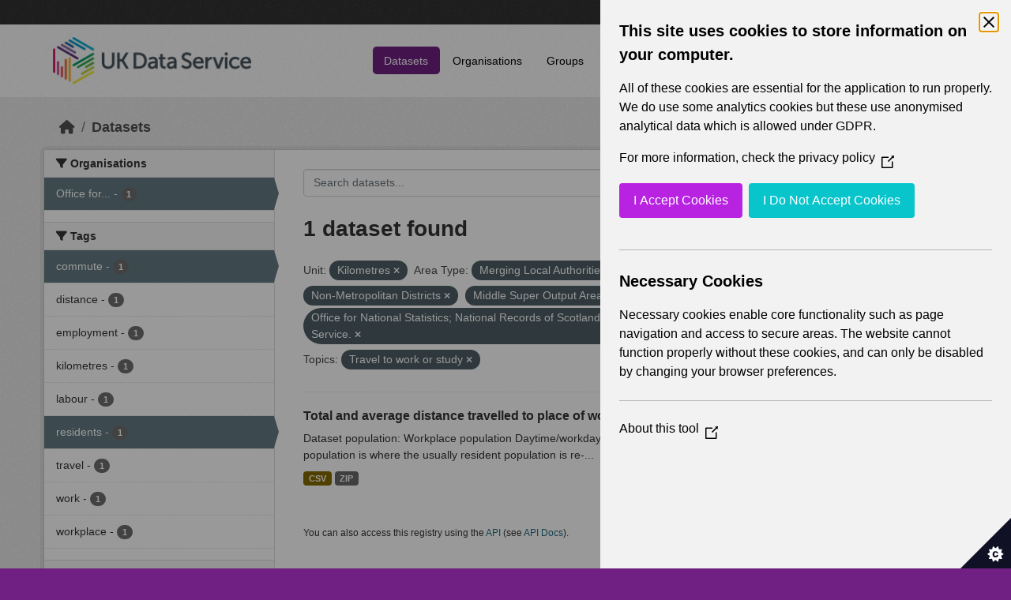

--- FILE ---
content_type: text/html; charset=utf-8
request_url: https://statistics.ukdataservice.ac.uk/dataset/?_vocab_Area_type_limit=0&vocab_Unit=Kilometres&vocab_Area_type=Merging+Local+Authorities&vocab_Area_type=Non-Metropolitan+Districts&vocab_Area_type=Middle+Super+Output+Areas&tags=residents&organization=office-national-statistics-national-records-scotland-northern-ireland-statistics-and-research&vocab_Topics=Travel+to+work+or+study&tags=commute
body_size: 5724
content:
<!DOCTYPE html>
<!--[if IE 9]> <html lang="en_GB" class="ie9"> <![endif]-->
<!--[if gt IE 8]><!--> <html lang="en_GB"  > <!--<![endif]-->
  <head>
    <meta charset="utf-8" />
      <meta name="csrf_field_name" content="_csrf_token" />
      <meta name="_csrf_token" content="IjBmMTM2YjU3MDc5YWI5ZTRiMTMyZTI2NDc4ZDhiZDUxNmI1MGRjNjQi.aWysRA.Loq9WvPRQr168_N2mZ4DHAggW-0" />

      <meta name="generator" content="ckan 2.11.2" />
      <meta name="viewport" content="width=device-width, initial-scale=1.0">
    <title>Dataset - UK Data Service CKAN</title>

    
    
    <link rel="shortcut icon" href="/base/images/ckan.ico" />
    
    
        <link rel="alternate" type="text/n3" href="https://statistics.ukdataservice.ac.uk/catalog.n3"/>
        <link rel="alternate" type="text/turtle" href="https://statistics.ukdataservice.ac.uk/catalog.ttl"/>
        <link rel="alternate" type="application/rdf+xml" href="https://statistics.ukdataservice.ac.uk/catalog.xml"/>
        <link rel="alternate" type="application/ld+json" href="https://statistics.ukdataservice.ac.uk/catalog.jsonld"/>
    

    
    
  
      
      
      
    

  

    
    


    
    

    


    
    <link href="/webassets/base/757e28ef_main.css" rel="stylesheet"/>
<link href="/webassets/leaflet/745de6ad-leaflet.css" rel="stylesheet"/>
<link href="/webassets/ckanext-geoview/f197a782_geo-resource-styles.css" rel="stylesheet"/>
<link href="/webassets/ckanext-harvest/c95a0af2_harvest_css.css" rel="stylesheet"/>
  <style>
        .account-masthead {
    background-color: #333333;
}
 
.homepage .module-search .module-content {
  color: white;
  background-color: #702082;
}
 
.homepage .module-search .tags {
  background-color: #333333;
}
 
.masthead {
  margin-bottom: initial;
  padding: 10px 0;
  color: #fff;
  background: #ffffff url("../../base/images/bg.png");
}

.masthead .main-navbar ul.navbar-nav li a, 
.masthead .main-navbar ul.navbar-nav li a:focus, 
.masthead .main-navbar ul.navbar-nav li a:hover, 
.masthead .main-navbar ul.navbar-nav li.active a, 
.masthead .main-navbar ul.navbar-nav li.active a:hover, 
.masthead .main-navbar ul.navbar-nav li.active a:focus {
  color: #000;
  text-shadow: none;
}

.masthead .main-navbar ul.navbar-nav li a:hover,
.masthead .main-navbar ul.navbar-nav li a:focus,
.masthead .main-navbar ul.navbar-nav li.active a {
  background-color: #702082;
  color: #fff;
}
 
.site-footer,
body {
  background-color: #702082;
}

.site-footer .list-unstyled {
  color: #CCDEE3;
}
      </style>
    
  <link rel="stylesheet" href="/bg-9.css" /> 

    

  </head>

  
  <body data-site-root="https://statistics.ukdataservice.ac.uk/" data-locale-root="https://statistics.ukdataservice.ac.uk/" >

    
    <div class="visually-hidden-focusable"><a href="#content">Skip to main content</a></div>
  

  
    


    
     
<div class="account-masthead">
  <div class="container">
     
    <nav class="account not-authed" aria-label="Account">
      <ul class="list-unstyled">
        
        <li><a href="/user/login">Log in</a></li>
         
      </ul>
    </nav>
     
  </div>
</div>

<header class="masthead">
  <div class="container">
      
    <nav class="navbar navbar-expand-lg navbar-light">
      <hgroup class="header-image navbar-left">

      
      
      <a class="logo" href="/">
        <img src="https://ukdataservice.ac.uk/app/themes/ukds/dist/images/ukds-logo-col-grey.png" alt="UK Data Service CKAN"
          title="UK Data Service CKAN" />
      </a>
      
      

       </hgroup>
      <button class="navbar-toggler" type="button" data-bs-toggle="collapse" data-bs-target="#main-navigation-toggle"
        aria-controls="main-navigation-toggle" aria-expanded="false" aria-label="Toggle navigation">
        <span class="fa fa-bars text-white"></span>
      </button>

      <div class="main-navbar collapse navbar-collapse" id="main-navigation-toggle">
        <ul class="navbar-nav ms-auto mb-2 mb-lg-0">
          
            
              
              

              <li class="active"><a href="/dataset/">Datasets</a></li><li><a href="/organization/">Organisations</a></li><li><a href="/group/">Groups</a></li><li><a href="/about">About</a></li><li><a href="/pages/accessibility-statement">Accessibility Statement</a></li>
            
          </ul>

      
      
          <form class="d-flex site-search" action="/dataset/" method="get">
              <label class="d-none" for="field-sitewide-search">Search Datasets...</label>
              <input id="field-sitewide-search" class="form-control me-2"  type="text" name="q" placeholder="Search" aria-label="Search datasets..."/>
              <button class="btn" type="submit" aria-label="Submit"><i class="fa fa-search"></i></button>
          </form>
      
      </div>
    </nav>
  </div>
</header>

    

    

  
    <div class="main">
      <div id="content" class="container">
        
          
            <div class="flash-messages">
              
                
              
            </div>
          

          
            <div class="toolbar" role="navigation" aria-label="Breadcrumb">
              
                
                  <ol class="breadcrumb">
                    
<li class="home"><a href="/" aria-label="Home"><i class="fa fa-home"></i><span> Home</span></a></li>
                    
  <li class="active"><a href="/dataset/">Datasets</a></li>

                  </ol>
                
              
            </div>
          

          <div class="row wrapper">
            
            
            

            
              <aside class="secondary col-md-3">
                
                
  <div class="filters">
    <div>
      
        

    
    
	
	    
		<section class="module module-narrow module-shallow">
		    
			<h2 class="module-heading">
			    <i class="fa fa-filter"></i>
			    Organisations
			</h2>
		    
		    



<nav aria-label="Organisations">
	<ul class="list-unstyled nav nav-simple nav-facet">
	
		
		
		
		
		<li class="nav-item active">
		<a href="/dataset/?_vocab_Area_type_limit=0&amp;vocab_Unit=Kilometres&amp;vocab_Area_type=Merging+Local+Authorities&amp;vocab_Area_type=Non-Metropolitan+Districts&amp;vocab_Area_type=Middle+Super+Output+Areas&amp;tags=residents&amp;tags=commute&amp;vocab_Topics=Travel+to+work+or+study" title="Office for National Statistics; National Records of Scotland; Northern Ireland Statistics and Research Agency; UK Data Service. ">
			<span class="item-label">Office for...</span>
			<span class="hidden separator"> - </span>
			<span class="item-count badge">1</span>
		</a>
		</li>
	
	</ul>
</nav>

<p class="module-footer">
	
	
	
</p>



		</section>
	    
	
    

      
        

    
    
	
	    
		<section class="module module-narrow module-shallow">
		    
			<h2 class="module-heading">
			    <i class="fa fa-filter"></i>
			    Tags
			</h2>
		    
		    



<nav aria-label="Tags">
	<ul class="list-unstyled nav nav-simple nav-facet">
	
		
		
		
		
		<li class="nav-item active">
		<a href="/dataset/?_vocab_Area_type_limit=0&amp;vocab_Unit=Kilometres&amp;vocab_Area_type=Merging+Local+Authorities&amp;vocab_Area_type=Non-Metropolitan+Districts&amp;vocab_Area_type=Middle+Super+Output+Areas&amp;tags=residents&amp;organization=office-national-statistics-national-records-scotland-northern-ireland-statistics-and-research&amp;vocab_Topics=Travel+to+work+or+study" title="">
			<span class="item-label">commute</span>
			<span class="hidden separator"> - </span>
			<span class="item-count badge">1</span>
		</a>
		</li>
	
		
		
		
		
		<li class="nav-item">
		<a href="/dataset/?_vocab_Area_type_limit=0&amp;vocab_Unit=Kilometres&amp;vocab_Area_type=Merging+Local+Authorities&amp;vocab_Area_type=Non-Metropolitan+Districts&amp;vocab_Area_type=Middle+Super+Output+Areas&amp;tags=residents&amp;tags=commute&amp;organization=office-national-statistics-national-records-scotland-northern-ireland-statistics-and-research&amp;vocab_Topics=Travel+to+work+or+study&amp;tags=distance" title="">
			<span class="item-label">distance</span>
			<span class="hidden separator"> - </span>
			<span class="item-count badge">1</span>
		</a>
		</li>
	
		
		
		
		
		<li class="nav-item">
		<a href="/dataset/?_vocab_Area_type_limit=0&amp;vocab_Unit=Kilometres&amp;vocab_Area_type=Merging+Local+Authorities&amp;vocab_Area_type=Non-Metropolitan+Districts&amp;vocab_Area_type=Middle+Super+Output+Areas&amp;tags=residents&amp;tags=commute&amp;organization=office-national-statistics-national-records-scotland-northern-ireland-statistics-and-research&amp;vocab_Topics=Travel+to+work+or+study&amp;tags=employment" title="">
			<span class="item-label">employment</span>
			<span class="hidden separator"> - </span>
			<span class="item-count badge">1</span>
		</a>
		</li>
	
		
		
		
		
		<li class="nav-item">
		<a href="/dataset/?_vocab_Area_type_limit=0&amp;vocab_Unit=Kilometres&amp;vocab_Area_type=Merging+Local+Authorities&amp;vocab_Area_type=Non-Metropolitan+Districts&amp;vocab_Area_type=Middle+Super+Output+Areas&amp;tags=residents&amp;tags=commute&amp;organization=office-national-statistics-national-records-scotland-northern-ireland-statistics-and-research&amp;vocab_Topics=Travel+to+work+or+study&amp;tags=kilometres" title="">
			<span class="item-label">kilometres</span>
			<span class="hidden separator"> - </span>
			<span class="item-count badge">1</span>
		</a>
		</li>
	
		
		
		
		
		<li class="nav-item">
		<a href="/dataset/?_vocab_Area_type_limit=0&amp;vocab_Unit=Kilometres&amp;vocab_Area_type=Merging+Local+Authorities&amp;vocab_Area_type=Non-Metropolitan+Districts&amp;vocab_Area_type=Middle+Super+Output+Areas&amp;tags=residents&amp;tags=commute&amp;organization=office-national-statistics-national-records-scotland-northern-ireland-statistics-and-research&amp;vocab_Topics=Travel+to+work+or+study&amp;tags=labour" title="">
			<span class="item-label">labour</span>
			<span class="hidden separator"> - </span>
			<span class="item-count badge">1</span>
		</a>
		</li>
	
		
		
		
		
		<li class="nav-item active">
		<a href="/dataset/?_vocab_Area_type_limit=0&amp;vocab_Unit=Kilometres&amp;vocab_Area_type=Merging+Local+Authorities&amp;vocab_Area_type=Non-Metropolitan+Districts&amp;vocab_Area_type=Middle+Super+Output+Areas&amp;tags=commute&amp;organization=office-national-statistics-national-records-scotland-northern-ireland-statistics-and-research&amp;vocab_Topics=Travel+to+work+or+study" title="">
			<span class="item-label">residents</span>
			<span class="hidden separator"> - </span>
			<span class="item-count badge">1</span>
		</a>
		</li>
	
		
		
		
		
		<li class="nav-item">
		<a href="/dataset/?_vocab_Area_type_limit=0&amp;vocab_Unit=Kilometres&amp;vocab_Area_type=Merging+Local+Authorities&amp;vocab_Area_type=Non-Metropolitan+Districts&amp;vocab_Area_type=Middle+Super+Output+Areas&amp;tags=residents&amp;tags=commute&amp;organization=office-national-statistics-national-records-scotland-northern-ireland-statistics-and-research&amp;vocab_Topics=Travel+to+work+or+study&amp;tags=travel" title="">
			<span class="item-label">travel</span>
			<span class="hidden separator"> - </span>
			<span class="item-count badge">1</span>
		</a>
		</li>
	
		
		
		
		
		<li class="nav-item">
		<a href="/dataset/?_vocab_Area_type_limit=0&amp;vocab_Unit=Kilometres&amp;vocab_Area_type=Merging+Local+Authorities&amp;vocab_Area_type=Non-Metropolitan+Districts&amp;vocab_Area_type=Middle+Super+Output+Areas&amp;tags=residents&amp;tags=commute&amp;organization=office-national-statistics-national-records-scotland-northern-ireland-statistics-and-research&amp;vocab_Topics=Travel+to+work+or+study&amp;tags=work" title="">
			<span class="item-label">work</span>
			<span class="hidden separator"> - </span>
			<span class="item-count badge">1</span>
		</a>
		</li>
	
		
		
		
		
		<li class="nav-item">
		<a href="/dataset/?_vocab_Area_type_limit=0&amp;vocab_Unit=Kilometres&amp;vocab_Area_type=Merging+Local+Authorities&amp;vocab_Area_type=Non-Metropolitan+Districts&amp;vocab_Area_type=Middle+Super+Output+Areas&amp;tags=residents&amp;tags=commute&amp;organization=office-national-statistics-national-records-scotland-northern-ireland-statistics-and-research&amp;vocab_Topics=Travel+to+work+or+study&amp;tags=workplace" title="">
			<span class="item-label">workplace</span>
			<span class="hidden separator"> - </span>
			<span class="item-count badge">1</span>
		</a>
		</li>
	
	</ul>
</nav>

<p class="module-footer">
	
	
	
</p>



		</section>
	    
	
    

      
        

    
    
	
	    
		<section class="module module-narrow module-shallow">
		    
			<h2 class="module-heading">
			    <i class="fa fa-filter"></i>
			    Formats
			</h2>
		    
		    



<nav aria-label="Formats">
	<ul class="list-unstyled nav nav-simple nav-facet">
	
		
		
		
		
		<li class="nav-item">
		<a href="/dataset/?_vocab_Area_type_limit=0&amp;vocab_Unit=Kilometres&amp;vocab_Area_type=Merging+Local+Authorities&amp;vocab_Area_type=Non-Metropolitan+Districts&amp;vocab_Area_type=Middle+Super+Output+Areas&amp;tags=residents&amp;tags=commute&amp;organization=office-national-statistics-national-records-scotland-northern-ireland-statistics-and-research&amp;vocab_Topics=Travel+to+work+or+study&amp;res_format=CSV" title="">
			<span class="item-label">CSV</span>
			<span class="hidden separator"> - </span>
			<span class="item-count badge">1</span>
		</a>
		</li>
	
		
		
		
		
		<li class="nav-item">
		<a href="/dataset/?_vocab_Area_type_limit=0&amp;vocab_Unit=Kilometres&amp;vocab_Area_type=Merging+Local+Authorities&amp;vocab_Area_type=Non-Metropolitan+Districts&amp;vocab_Area_type=Middle+Super+Output+Areas&amp;tags=residents&amp;tags=commute&amp;organization=office-national-statistics-national-records-scotland-northern-ireland-statistics-and-research&amp;vocab_Topics=Travel+to+work+or+study&amp;res_format=ZIP" title="">
			<span class="item-label">ZIP</span>
			<span class="hidden separator"> - </span>
			<span class="item-count badge">1</span>
		</a>
		</li>
	
	</ul>
</nav>

<p class="module-footer">
	
	
	
</p>



		</section>
	    
	
    

      
        

    
    
	
	    
		<section class="module module-narrow module-shallow">
		    
			<h2 class="module-heading">
			    <i class="fa fa-filter"></i>
			    Licenses
			</h2>
		    
		    



<nav aria-label="Licenses">
	<ul class="list-unstyled nav nav-simple nav-facet">
	
		
		
		
		
		<li class="nav-item">
		<a href="/dataset/?_vocab_Area_type_limit=0&amp;vocab_Unit=Kilometres&amp;vocab_Area_type=Merging+Local+Authorities&amp;vocab_Area_type=Non-Metropolitan+Districts&amp;vocab_Area_type=Middle+Super+Output+Areas&amp;tags=residents&amp;tags=commute&amp;organization=office-national-statistics-national-records-scotland-northern-ireland-statistics-and-research&amp;vocab_Topics=Travel+to+work+or+study&amp;license_id=uk-ogl" title="UK Open Government Licence (OGL)">
			<span class="item-label">UK Open Government...</span>
			<span class="hidden separator"> - </span>
			<span class="item-count badge">1</span>
		</a>
		</li>
	
	</ul>
</nav>

<p class="module-footer">
	
	
	
</p>



		</section>
	    
	
    

      
        

    
    
	
	    
		<section class="module module-narrow module-shallow">
		    
			<h2 class="module-heading">
			    <i class="fa fa-filter"></i>
			    Year
			</h2>
		    
		    



<nav aria-label="Year">
	<ul class="list-unstyled nav nav-simple nav-facet">
	
		
		
		
		
		<li class="nav-item">
		<a href="/dataset/?_vocab_Area_type_limit=0&amp;vocab_Unit=Kilometres&amp;vocab_Area_type=Merging+Local+Authorities&amp;vocab_Area_type=Non-Metropolitan+Districts&amp;vocab_Area_type=Middle+Super+Output+Areas&amp;tags=residents&amp;tags=commute&amp;organization=office-national-statistics-national-records-scotland-northern-ireland-statistics-and-research&amp;vocab_Topics=Travel+to+work+or+study&amp;vocab_Year=2011" title="">
			<span class="item-label">2011</span>
			<span class="hidden separator"> - </span>
			<span class="item-count badge">1</span>
		</a>
		</li>
	
	</ul>
</nav>

<p class="module-footer">
	
	
	
</p>



		</section>
	    
	
    

      
        

    
    
	
	    
		<section class="module module-narrow module-shallow">
		    
			<h2 class="module-heading">
			    <i class="fa fa-filter"></i>
			    Topics
			</h2>
		    
		    



<nav aria-label="Topics">
	<ul class="list-unstyled nav nav-simple nav-facet">
	
		
		
		
		
		<li class="nav-item">
		<a href="/dataset/?_vocab_Area_type_limit=0&amp;vocab_Unit=Kilometres&amp;vocab_Area_type=Merging+Local+Authorities&amp;vocab_Area_type=Non-Metropolitan+Districts&amp;vocab_Area_type=Middle+Super+Output+Areas&amp;tags=residents&amp;tags=commute&amp;organization=office-national-statistics-national-records-scotland-northern-ireland-statistics-and-research&amp;vocab_Topics=Travel+to+work+or+study&amp;vocab_Topics=Labour+market" title="">
			<span class="item-label">Labour market</span>
			<span class="hidden separator"> - </span>
			<span class="item-count badge">1</span>
		</a>
		</li>
	
		
		
		
		
		<li class="nav-item">
		<a href="/dataset/?_vocab_Area_type_limit=0&amp;vocab_Unit=Kilometres&amp;vocab_Area_type=Merging+Local+Authorities&amp;vocab_Area_type=Non-Metropolitan+Districts&amp;vocab_Area_type=Middle+Super+Output+Areas&amp;tags=residents&amp;tags=commute&amp;organization=office-national-statistics-national-records-scotland-northern-ireland-statistics-and-research&amp;vocab_Topics=Travel+to+work+or+study&amp;vocab_Topics=Transport" title="">
			<span class="item-label">Transport</span>
			<span class="hidden separator"> - </span>
			<span class="item-count badge">1</span>
		</a>
		</li>
	
		
		
		
		
		<li class="nav-item active">
		<a href="/dataset/?_vocab_Area_type_limit=0&amp;vocab_Unit=Kilometres&amp;vocab_Area_type=Merging+Local+Authorities&amp;vocab_Area_type=Non-Metropolitan+Districts&amp;vocab_Area_type=Middle+Super+Output+Areas&amp;tags=residents&amp;tags=commute&amp;organization=office-national-statistics-national-records-scotland-northern-ireland-statistics-and-research" title="">
			<span class="item-label">Travel to work or study</span>
			<span class="hidden separator"> - </span>
			<span class="item-count badge">1</span>
		</a>
		</li>
	
	</ul>
</nav>

<p class="module-footer">
	
	
	
</p>



		</section>
	    
	
    

      
        

    
    
	
	    
		<section class="module module-narrow module-shallow">
		    
			<h2 class="module-heading">
			    <i class="fa fa-filter"></i>
			    Unit
			</h2>
		    
		    



<nav aria-label="Unit">
	<ul class="list-unstyled nav nav-simple nav-facet">
	
		
		
		
		
		<li class="nav-item active">
		<a href="/dataset/?_vocab_Area_type_limit=0&amp;vocab_Area_type=Merging+Local+Authorities&amp;vocab_Area_type=Non-Metropolitan+Districts&amp;vocab_Area_type=Middle+Super+Output+Areas&amp;tags=residents&amp;tags=commute&amp;organization=office-national-statistics-national-records-scotland-northern-ireland-statistics-and-research&amp;vocab_Topics=Travel+to+work+or+study" title="">
			<span class="item-label">Kilometres</span>
			<span class="hidden separator"> - </span>
			<span class="item-count badge">1</span>
		</a>
		</li>
	
	</ul>
</nav>

<p class="module-footer">
	
	
	
</p>



		</section>
	    
	
    

      
        

    
    
	
	    
		<section class="module module-narrow module-shallow">
		    
			<h2 class="module-heading">
			    <i class="fa fa-filter"></i>
			    Area Type
			</h2>
		    
		    



<nav aria-label="Area Type">
	<ul class="list-unstyled nav nav-simple nav-facet">
	
		
		
		
		
		<li class="nav-item">
		<a href="/dataset/?_vocab_Area_type_limit=0&amp;vocab_Unit=Kilometres&amp;vocab_Area_type=Merging+Local+Authorities&amp;vocab_Area_type=Non-Metropolitan+Districts&amp;vocab_Area_type=Middle+Super+Output+Areas&amp;tags=residents&amp;tags=commute&amp;organization=office-national-statistics-national-records-scotland-northern-ireland-statistics-and-research&amp;vocab_Topics=Travel+to+work+or+study&amp;vocab_Area_type=Countries" title="">
			<span class="item-label">Countries</span>
			<span class="hidden separator"> - </span>
			<span class="item-count badge">1</span>
		</a>
		</li>
	
		
		
		
		
		<li class="nav-item">
		<a href="/dataset/?_vocab_Area_type_limit=0&amp;vocab_Unit=Kilometres&amp;vocab_Area_type=Merging+Local+Authorities&amp;vocab_Area_type=Non-Metropolitan+Districts&amp;vocab_Area_type=Middle+Super+Output+Areas&amp;tags=residents&amp;tags=commute&amp;organization=office-national-statistics-national-records-scotland-northern-ireland-statistics-and-research&amp;vocab_Topics=Travel+to+work+or+study&amp;vocab_Area_type=Local+Authorities" title="">
			<span class="item-label">Local Authorities</span>
			<span class="hidden separator"> - </span>
			<span class="item-count badge">1</span>
		</a>
		</li>
	
		
		
		
		
		<li class="nav-item">
		<a href="/dataset/?_vocab_Area_type_limit=0&amp;vocab_Unit=Kilometres&amp;vocab_Area_type=Merging+Local+Authorities&amp;vocab_Area_type=Non-Metropolitan+Districts&amp;vocab_Area_type=Middle+Super+Output+Areas&amp;tags=residents&amp;tags=commute&amp;organization=office-national-statistics-national-records-scotland-northern-ireland-statistics-and-research&amp;vocab_Topics=Travel+to+work+or+study&amp;vocab_Area_type=London+Boroughs" title="">
			<span class="item-label">London Boroughs</span>
			<span class="hidden separator"> - </span>
			<span class="item-count badge">1</span>
		</a>
		</li>
	
		
		
		
		
		<li class="nav-item active">
		<a href="/dataset/?_vocab_Area_type_limit=0&amp;vocab_Unit=Kilometres&amp;vocab_Area_type=Non-Metropolitan+Districts&amp;vocab_Area_type=Middle+Super+Output+Areas&amp;tags=residents&amp;tags=commute&amp;organization=office-national-statistics-national-records-scotland-northern-ireland-statistics-and-research&amp;vocab_Topics=Travel+to+work+or+study" title="">
			<span class="item-label">Merging Local Authorities</span>
			<span class="hidden separator"> - </span>
			<span class="item-count badge">1</span>
		</a>
		</li>
	
		
		
		
		
		<li class="nav-item">
		<a href="/dataset/?_vocab_Area_type_limit=0&amp;vocab_Unit=Kilometres&amp;vocab_Area_type=Merging+Local+Authorities&amp;vocab_Area_type=Non-Metropolitan+Districts&amp;vocab_Area_type=Middle+Super+Output+Areas&amp;tags=residents&amp;tags=commute&amp;organization=office-national-statistics-national-records-scotland-northern-ireland-statistics-and-research&amp;vocab_Topics=Travel+to+work+or+study&amp;vocab_Area_type=Merging+Wards+and+Electoral+Divisions" title="Merging Wards and Electoral Divisions">
			<span class="item-label">Merging Wards and...</span>
			<span class="hidden separator"> - </span>
			<span class="item-count badge">1</span>
		</a>
		</li>
	
		
		
		
		
		<li class="nav-item">
		<a href="/dataset/?_vocab_Area_type_limit=0&amp;vocab_Unit=Kilometres&amp;vocab_Area_type=Merging+Local+Authorities&amp;vocab_Area_type=Non-Metropolitan+Districts&amp;vocab_Area_type=Middle+Super+Output+Areas&amp;tags=residents&amp;tags=commute&amp;organization=office-national-statistics-national-records-scotland-northern-ireland-statistics-and-research&amp;vocab_Topics=Travel+to+work+or+study&amp;vocab_Area_type=Metropolitan+Districts" title="">
			<span class="item-label">Metropolitan Districts</span>
			<span class="hidden separator"> - </span>
			<span class="item-count badge">1</span>
		</a>
		</li>
	
		
		
		
		
		<li class="nav-item active">
		<a href="/dataset/?_vocab_Area_type_limit=0&amp;vocab_Unit=Kilometres&amp;vocab_Area_type=Merging+Local+Authorities&amp;vocab_Area_type=Non-Metropolitan+Districts&amp;tags=residents&amp;tags=commute&amp;organization=office-national-statistics-national-records-scotland-northern-ireland-statistics-and-research&amp;vocab_Topics=Travel+to+work+or+study" title="">
			<span class="item-label">Middle Super Output Areas</span>
			<span class="hidden separator"> - </span>
			<span class="item-count badge">1</span>
		</a>
		</li>
	
		
		
		
		
		<li class="nav-item active">
		<a href="/dataset/?_vocab_Area_type_limit=0&amp;vocab_Unit=Kilometres&amp;vocab_Area_type=Merging+Local+Authorities&amp;vocab_Area_type=Middle+Super+Output+Areas&amp;tags=residents&amp;tags=commute&amp;organization=office-national-statistics-national-records-scotland-northern-ireland-statistics-and-research&amp;vocab_Topics=Travel+to+work+or+study" title="">
			<span class="item-label">Non-Metropolitan Districts</span>
			<span class="hidden separator"> - </span>
			<span class="item-count badge">1</span>
		</a>
		</li>
	
		
		
		
		
		<li class="nav-item">
		<a href="/dataset/?_vocab_Area_type_limit=0&amp;vocab_Unit=Kilometres&amp;vocab_Area_type=Merging+Local+Authorities&amp;vocab_Area_type=Non-Metropolitan+Districts&amp;vocab_Area_type=Middle+Super+Output+Areas&amp;tags=residents&amp;tags=commute&amp;organization=office-national-statistics-national-records-scotland-northern-ireland-statistics-and-research&amp;vocab_Topics=Travel+to+work+or+study&amp;vocab_Area_type=Unitary+Authorities" title="">
			<span class="item-label">Unitary Authorities</span>
			<span class="hidden separator"> - </span>
			<span class="item-count badge">1</span>
		</a>
		</li>
	
		
		
		
		
		<li class="nav-item">
		<a href="/dataset/?_vocab_Area_type_limit=0&amp;vocab_Unit=Kilometres&amp;vocab_Area_type=Merging+Local+Authorities&amp;vocab_Area_type=Non-Metropolitan+Districts&amp;vocab_Area_type=Middle+Super+Output+Areas&amp;tags=residents&amp;tags=commute&amp;organization=office-national-statistics-national-records-scotland-northern-ireland-statistics-and-research&amp;vocab_Topics=Travel+to+work+or+study&amp;vocab_Area_type=Workplace+Zones" title="">
			<span class="item-label">Workplace Zones</span>
			<span class="hidden separator"> - </span>
			<span class="item-count badge">1</span>
		</a>
		</li>
	
	</ul>
</nav>

<p class="module-footer">
	
	<a href="/dataset/?vocab_Unit=Kilometres&amp;vocab_Area_type=Merging+Local+Authorities&amp;vocab_Area_type=Non-Metropolitan+Districts&amp;vocab_Area_type=Middle+Super+Output+Areas&amp;tags=residents&amp;tags=commute&amp;organization=office-national-statistics-national-records-scotland-northern-ireland-statistics-and-research&amp;vocab_Topics=Travel+to+work+or+study" class="read-more">Show Only Popular Area Type</a>
	
</p>



		</section>
	    
	
    

      
    </div>
    <a class="close no-text hide-filters"><i class="fa fa-times-circle"></i><span class="text">close</span></a>
  </div>

              </aside>
            

            
              <div class="primary col-md-9 col-xs-12" role="main">
                
                
  <section class="module">
    <div class="module-content">
      
        
      
      
        
        
        







<form id="dataset-search-form" class="search-form" method="get" data-module="select-switch">

  
    <div class="input-group search-input-group">
      <input aria-label="Search datasets..." id="field-giant-search" type="text" class="form-control input-lg" name="q" value="" autocomplete="off" placeholder="Search datasets...">
      
      <span class="input-group-btn">
        <button class="btn btn-default btn-lg" type="submit" value="search" aria-label="Submit">
          <i class="fa fa-search"></i>
        </button>
      </span>
      
    </div>
  

  
    <span>






<input type="hidden" name="vocab_Unit" value="Kilometres" />





<input type="hidden" name="vocab_Area_type" value="Merging Local Authorities" />





<input type="hidden" name="vocab_Area_type" value="Non-Metropolitan Districts" />





<input type="hidden" name="vocab_Area_type" value="Middle Super Output Areas" />





<input type="hidden" name="tags" value="residents" />





<input type="hidden" name="tags" value="commute" />





<input type="hidden" name="organization" value="office-national-statistics-national-records-scotland-northern-ireland-statistics-and-research" />





<input type="hidden" name="vocab_Topics" value="Travel to work or study" />



</span>
  

  
    
      <div class="form-group control-order-by">
        <label for="field-order-by">Order by</label>
        <select id="field-order-by" name="sort" class="form-control form-select">
          
            
              <option value="score desc, metadata_modified desc" selected="selected">Relevance</option>
            
          
            
              <option value="title_string asc">Name Ascending</option>
            
          
            
              <option value="title_string desc">Name Descending</option>
            
          
            
              <option value="metadata_modified desc">Last Modified</option>
            
          
        </select>
        
        <button class="btn btn-default js-hide" type="submit">Go</button>
        
      </div>
    
  

  
    <h1>
    
      

  
  
  
  

1 dataset found
    
    </h1>
  

  
    
      <p class="filter-list">
        
          
          <span class="facet">Unit:</span>
          
            <span class="filtered pill">Kilometres
              <a href="/dataset/?_vocab_Area_type_limit=0&amp;vocab_Area_type=Merging+Local+Authorities&amp;vocab_Area_type=Non-Metropolitan+Districts&amp;vocab_Area_type=Middle+Super+Output+Areas&amp;tags=residents&amp;tags=commute&amp;organization=office-national-statistics-national-records-scotland-northern-ireland-statistics-and-research&amp;vocab_Topics=Travel+to+work+or+study" class="remove" title="Remove"><i class="fa fa-times"></i></a>
            </span>
          
        
          
          <span class="facet">Area Type:</span>
          
            <span class="filtered pill">Merging Local Authorities
              <a href="/dataset/?_vocab_Area_type_limit=0&amp;vocab_Unit=Kilometres&amp;vocab_Area_type=Non-Metropolitan+Districts&amp;vocab_Area_type=Middle+Super+Output+Areas&amp;tags=residents&amp;tags=commute&amp;organization=office-national-statistics-national-records-scotland-northern-ireland-statistics-and-research&amp;vocab_Topics=Travel+to+work+or+study" class="remove" title="Remove"><i class="fa fa-times"></i></a>
            </span>
          
            <span class="filtered pill">Non-Metropolitan Districts
              <a href="/dataset/?_vocab_Area_type_limit=0&amp;vocab_Unit=Kilometres&amp;vocab_Area_type=Merging+Local+Authorities&amp;vocab_Area_type=Middle+Super+Output+Areas&amp;tags=residents&amp;tags=commute&amp;organization=office-national-statistics-national-records-scotland-northern-ireland-statistics-and-research&amp;vocab_Topics=Travel+to+work+or+study" class="remove" title="Remove"><i class="fa fa-times"></i></a>
            </span>
          
            <span class="filtered pill">Middle Super Output Areas
              <a href="/dataset/?_vocab_Area_type_limit=0&amp;vocab_Unit=Kilometres&amp;vocab_Area_type=Merging+Local+Authorities&amp;vocab_Area_type=Non-Metropolitan+Districts&amp;tags=residents&amp;tags=commute&amp;organization=office-national-statistics-national-records-scotland-northern-ireland-statistics-and-research&amp;vocab_Topics=Travel+to+work+or+study" class="remove" title="Remove"><i class="fa fa-times"></i></a>
            </span>
          
        
          
          <span class="facet">Tags:</span>
          
            <span class="filtered pill">residents
              <a href="/dataset/?_vocab_Area_type_limit=0&amp;vocab_Unit=Kilometres&amp;vocab_Area_type=Merging+Local+Authorities&amp;vocab_Area_type=Non-Metropolitan+Districts&amp;vocab_Area_type=Middle+Super+Output+Areas&amp;tags=commute&amp;organization=office-national-statistics-national-records-scotland-northern-ireland-statistics-and-research&amp;vocab_Topics=Travel+to+work+or+study" class="remove" title="Remove"><i class="fa fa-times"></i></a>
            </span>
          
            <span class="filtered pill">commute
              <a href="/dataset/?_vocab_Area_type_limit=0&amp;vocab_Unit=Kilometres&amp;vocab_Area_type=Merging+Local+Authorities&amp;vocab_Area_type=Non-Metropolitan+Districts&amp;vocab_Area_type=Middle+Super+Output+Areas&amp;tags=residents&amp;organization=office-national-statistics-national-records-scotland-northern-ireland-statistics-and-research&amp;vocab_Topics=Travel+to+work+or+study" class="remove" title="Remove"><i class="fa fa-times"></i></a>
            </span>
          
        
          
          <span class="facet">Organisations:</span>
          
            <span class="filtered pill">Office for National Statistics; National Records of Scotland; Northern Ireland Statistics and Research Agency; UK Data Service. 
              <a href="/dataset/?_vocab_Area_type_limit=0&amp;vocab_Unit=Kilometres&amp;vocab_Area_type=Merging+Local+Authorities&amp;vocab_Area_type=Non-Metropolitan+Districts&amp;vocab_Area_type=Middle+Super+Output+Areas&amp;tags=residents&amp;tags=commute&amp;vocab_Topics=Travel+to+work+or+study" class="remove" title="Remove"><i class="fa fa-times"></i></a>
            </span>
          
        
          
          <span class="facet">Topics:</span>
          
            <span class="filtered pill">Travel to work or study
              <a href="/dataset/?_vocab_Area_type_limit=0&amp;vocab_Unit=Kilometres&amp;vocab_Area_type=Merging+Local+Authorities&amp;vocab_Area_type=Non-Metropolitan+Districts&amp;vocab_Area_type=Middle+Super+Output+Areas&amp;tags=residents&amp;tags=commute&amp;organization=office-national-statistics-national-records-scotland-northern-ireland-statistics-and-research" class="remove" title="Remove"><i class="fa fa-times"></i></a>
            </span>
          
        
      </p>
      <a class="show-filters btn btn-default">Filter Results</a>
    
  

</form>




      
      
        

  
    <ul class="dataset-list list-unstyled">
    	
	      
	        




  <li class="dataset-item">
    
      <div class="dataset-content">
        
          <h2 class="dataset-heading">
            
              
            
            
    <a href="/dataset/total-and-average-distance-travelled-place-work-daytimeworkday-population-workplace-zones" title="Total and average distance travelled to place of work (Daytime/workday population) (Workplace Zones in England and Wales) 2011">
      Total and average distance travelled to place of work (Daytime/workday...
    </a>
            
            
              
            
          </h2>
        
        
          
            <div>Dataset population: Workplace population Daytime/workday population England and Wales (Workday Population) Workday population is where the usually resident population is re-...</div>
          
        
      </div>
      
        
          
            <ul class="dataset-resources list-unstyled">
              
                
                <li>
                  <a href="/dataset/total-and-average-distance-travelled-place-work-daytimeworkday-population-workplace-zones" class="badge badge-default" data-format="csv">CSV</a>
                </li>
                
                <li>
                  <a href="/dataset/total-and-average-distance-travelled-place-work-daytimeworkday-population-workplace-zones" class="badge badge-default" data-format="zip">ZIP</a>
                </li>
                
              
            </ul>
          
        
      
    
  </li>

	      
	    
    </ul>
  

      
    </div>

    
      
    
  </section>

  
    <section class="module">
      <div class="module-content">
        
          <small>
            
            
             You can also access this registry using the <a href="/api/3">API</a> (see <a href="http://docs.ckan.org/en/2.11/api/">API Docs</a>). 
          </small>
        
      </div>
    </section>
  

              </div>
            
          </div>
        
      </div>
    </div>
  
    <footer class="site-footer">
  <div class="container">
    
    <div class="row">
      <div class="col-md-8 footer-links">
        
          <ul class="list-unstyled">
            
              <li><h5>UK Data Service</h5><p>Funded by the Economic and Social Research Council (ESRC), the UK Data Service provides access to international, social, economic and population data.</p></li>
            
          </ul>
          <ul class="list-unstyled">
            
              
              <li><a href="http://docs.ckan.org/en/2.11/api/">CKAN API</a></li>
              <li><a href="http://www.ckan.org/">CKAN Association</a></li>
              <li><a href="http://www.opendefinition.org/okd/"><img src="/base/images/od_80x15_blue.png" alt="Open Data"></a></li>
            
          </ul>
        
      </div>
      <div class="col-md-4 attribution">
        
		<a href="https://esrc.ukri.org/" target="_blank">
			<img class="img-resonsive center-block" src="/base/images/esrc-logo.png" width="335" alt="ESRC Logo">
		</a>
          <p><strong>Powered by</strong> <a class="hide-text ckan-footer-logo" href="http://ckan.org">CKAN</a></p>
        
        
        
      </div>
    </div>
    
  </div>
</footer>
  
  
  
  
  
    

    
    <link href="/webassets/vendor/f3b8236b_select2.css" rel="stylesheet"/>
<link href="/webassets/vendor/53df638c_fontawesome.css" rel="stylesheet"/>
    <script src="/webassets/leaflet/d0f0aba7-leaflet.js" type="text/javascript"></script>
<script src="/webassets/matomo_webassets/e50cc28d-matomo.js" type="text/javascript"></script>
<script src="/webassets/cookie_webassets/5c1a3023-civic-banner.js" type="text/javascript"></script>
<script src="/webassets/vendor/240e5086_jquery.js" type="text/javascript"></script>
<script src="/webassets/vendor/5978e33d_vendor.js" type="text/javascript"></script>
<script src="/webassets/vendor/6d1ad7e6_bootstrap.js" type="text/javascript"></script>
<script src="/webassets/vendor/529a0eb7_htmx.js" type="text/javascript"></script>
<script src="/webassets/base/a65ea3a0_main.js" type="text/javascript"></script>
<script src="/webassets/base/b1def42f_ckan.js" type="text/javascript"></script>
  </body>
</html>